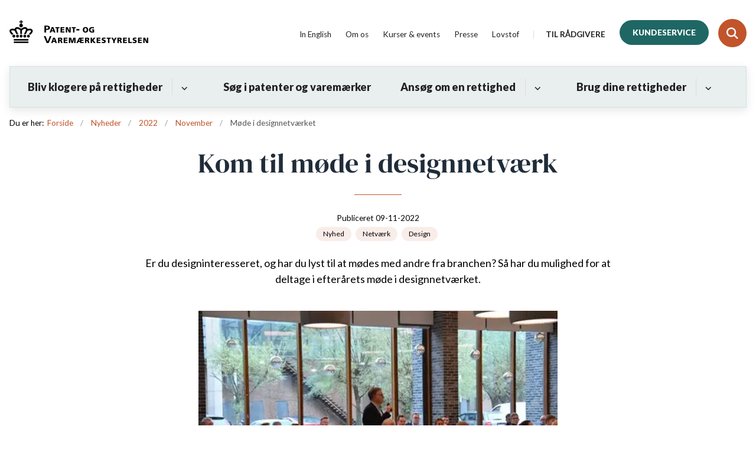

--- FILE ---
content_type: text/html; charset=utf-8
request_url: https://www.dkpto.dk/nyheder/2022/november/moede-i-designnetvaerket
body_size: 6923
content:

<!DOCTYPE html>
<html lang="da">
<head id="Head1"><title>
Kom til møde i designnetværk
</title><meta charset="utf-8" /><meta name="viewport" content="width=device-width, initial-scale=1.0" /><meta http-equiv="X-UA-Compatible" content="IE=edge" /><meta name="documentReference" content="15264">
<meta name="description" content="Er du designinteresseret, og har du lyst til at mødes med andre fra branchen? Så har du mulighed for at deltage i efterårets møde i designnetværket. ">
<meta property="og:title" content="Kom til møde i designnetværk">
<meta property="twitter:title" content="Kom til møde i designnetværk">
<meta property="og:description" content="Er du designinteresseret, og har du lyst til at mødes med andre fra branchen? Så har du mulighed for at deltage i efterårets møde i designnetværket. ">
<meta property="twitter:description" content="Er du designinteresseret, og har du lyst til at mødes med andre fra branchen? Så har du mulighed for at deltage i efterårets møde i designnetværket. ">
<meta property="og:image" content="https://www.dkpto.dk/media/6539/dsc_3871.jpg?crop=0%252c26%252c500%252c281&width=1200&height=630&format=jpg&mode=crop">
<meta property="og:image:width" content="1200">
<meta property="og:image:height" content="630">
<meta property="twitter:image" content="https://www.dkpto.dk/media/6539/dsc_3871.jpg?crop=0%252c26%252c500%252c281&width=1200&height=630&format=jpg&mode=crop">
<meta property="og:url" content="https://www.dkpto.dk/nyheder/2022/november/moede-i-designnetvaerket">
<meta property="twitter:card" content="summary">
<link href="/Assets/GoBasic/Plugins/Release/h01.gobasic.plugins.css?t=160920251216" rel="stylesheet">
<link href="/Themes/PVS-v5/Release/h03.theme.min.css?t=160920251216" rel="stylesheet">
<script type="text/javascript" src="/Assets/GoBasic/Plugins/Release/h01.gobasic.plugins.min.js?t=160920251216"></script>
<!-- Google Tag Manager -->
<script>(function(w,d,s,l,i){w[l]=w[l]||[];w[l].push({'gtm.start':
new Date().getTime(),event:'gtm.js'});var f=d.getElementsByTagName(s)[0],
j=d.createElement(s),dl=l!='dataLayer'?'&l='+l:'';j.async=true;j.src=
'https://www.googletagmanager.com/gtm.js?id='+i+dl;f.parentNode.insertBefore(j,f);
})(window,document,'script','dataLayer','GTM-P3V5BLJ');</script>
<!-- End Google Tag Manager -->

<style>
.form .form-group[data-type*="CheckBoxList"] {
   background: white;
   padding: 0;
}
</style>

<meta name="facebook-domain-verification" content="gqd180nwd8j46sd9bmqtmouuwx283t" /><link rel="shortcut icon" href="/media/6440/fav.png" /><link rel="icon" sizes="32x32" type="image/png" href="/media/6440/fav.png?width=32&amp;height=32" /><link rel="icon" sizes="16x16" type="image/png" href="/media/6440/fav.png?width=16&amp;height=16" /><link rel="icon" sizes="128x128" type="image/png" href="/media/6440/fav.png?width=128&amp;height=128" /><link rel="icon" sizes="196x196" type="image/png" href="/media/6440/fav.png?width=196&amp;height=196" /><link rel="apple-touch-icon" sizes="180x180" href="/media/6440/fav.png?width=180&amp;height=180" /><link rel="apple-touch-icon" sizes="152x152" href="/media/6440/fav.png?width=152&amp;height=152" /><link rel="apple-touch-icon" sizes="167x167" href="/media/6440/fav.png?width=167&amp;height=167" /><link rel="canonical" href="https://www.dkpto.dk/nyheder/2022/november/moede-i-designnetvaerket" />
    <script >
        var application = {};
        application.script = {
            scripts: [],
            register: function (name, config, id) {
                this.scripts.push({
                    name: name,
                    scope: {
                        config: config,
                        element: $('#' + id)
                    }
                });
            }
        }
    </script>
</head>
<body id="body" class="wide-page">
    <form method="post" action="./moede-i-designnetvaerket" id="form1">
<div class="aspNetHidden">
<input type="hidden" name="__VIEWSTATE" id="__VIEWSTATE" value="//+YFCN3KqGC2n1oE77GEKu/pcj4NVVDJHx7LAFGm/FFE/vsMHO4hSbfadCBmhJs8rf04SASAnGgtZN4ViOp+A==" />
</div>

<div class="aspNetHidden">

	<input type="hidden" name="__VIEWSTATEGENERATOR" id="__VIEWSTATEGENERATOR" value="9D456832" />
</div>

        <input type="hidden" value=""
            name="devicePixelRatio" id="devicePixelRatio" />
        <script >
            $(document).ready(function () {
                $("#devicePixelRatio").val(window.devicePixelRatio);
            });
        </script>
        <div id="wrapper" class="wrapper">
	
        

        <header class="header">
            <a id="skip" href="#content-main">Spring hovednavigationen over</a>
            
            <div class="header-container">
                
                <div class="logo">
                    <div>
                        <a aria-label="Gå til forsiden af dkpto.dk" href="/"><img src="/media/6439/pvs-logo-black-header-2.png" alt="Logo" /></a>
                    </div>
                </div>
                
                        <div class="services">
<div class="service-menu">

                    
                        <nav id="services_ctl01_serviceMenu_ctrl" aria-label="Servicemenu" class="service">
<div>
<ul>
<li class="service-link"><a target="_self" href="https://dkpto.org">In English</a></li><li class="service-link collapsed"><a href="/om-os" data-id="6863"><span>Om os</span></a><a tabindex="0" role="button" aria-label="Fold underpunkter ud" class="toggler"></a></li><li class="service-link collapsed"><a href="/kurser-og-events" data-id="16544"><span>Kurser &amp; events</span></a><a tabindex="0" role="button" aria-label="Fold underpunkter ud" class="toggler"></a></li><li class="service-link"><a href="/presse" data-id="6849"><span>Presse</span></a></li><li class="service-link collapsed"><a href="/lovstof" data-id="6865"><span>Lovstof</span></a><a tabindex="0" role="button" aria-label="Fold underpunkter ud" class="toggler"></a></li><li class="service-link collapsed"><a href="/til-raadgivere" data-id="6868" class="null"><span>Til r&#229;dgivere</span></a><a tabindex="0" role="button" aria-label="Fold underpunkter ud" class="toggler"></a></li><li class="service-link"><a target="_self" href="/kundeservice/" class="btn-alternate">Kundeservice</a></li>
</ul>
</div>
</nav>
                        <div data-collapse="true" id="services_ctl01_siteSearchInput_ctrl" class="site-search ui-front collapse collapsed">
<input type="text" placeholder="Indtast søgeord" aria-label="Indtast søgeord" class="search-query" />
<button type="submit" aria-label="Fold søgefelt ud" class="btn btn-default"><span aria-hidden="true">S&#248;g</span></button>
</div>
                        <nav aria-label="Mobil Menu" class="mobile tree-nav">
<div class="nav-toggle">
<a href="#mobile-menu" aria-expanded="false" aria-label="Åben hovednavigationen" class="dropdown-toggle no-smoothscroll"><span aria-hidden="true" class="title">menu</span><span class="button"></span></a>
</div><div id="mobile-menu" class="dropdown">
<ul>
<li class="collapsed"><a href="/bliv-klogere-paa-rettigheder" data-id="6867"><span>Bliv klogere p&#229; rettigheder</span></a><a tabindex="0" role="button" aria-label="Fold underpunkter ud" class="toggler"></a></li><li><a href="/soeg-i-patenter-og-varemaerker" data-id="6852"><span>S&#248;g i patenter og varem&#230;rker</span></a></li><li class="collapsed"><a href="/ansoeg-om-en-rettighed" data-id="6853"><span>Ans&#248;g om en rettighed</span></a><a tabindex="0" role="button" aria-label="Fold underpunkter ud" class="toggler"></a></li><li class="collapsed"><a href="/brug-dine-rettigheder" data-id="12473"><span>Brug dine rettigheder</span></a><a tabindex="0" role="button" aria-label="Fold underpunkter ud" class="toggler"></a></li>
</ul>
</div>
</nav>
                    </div></div>
                
                
    

            </div>
            <nav aria-label="Hovedmenu" class="main">
	<div class="bg">
		<div class="cnt">
			<ul id="main-menu" class="dropdown">
				<li class="dropdown"><a href="/bliv-klogere-paa-rettigheder">Bliv klogere på rettigheder</a><a href="#mainNavigation_ctrl_menuItem01" aria-expanded="false" aria-label="Bliv klogere på rettigheder - flere links" class="dropdown-toggle no-smoothscroll"></a><ul id="mainNavigation_ctrl_menuItem01" hidden>
					<li><a href="/bliv-klogere-paa-rettigheder/bliv-klogere-paa-ip-rettigheder">Bliv klogere p&#229; IP-rettigheder</a></li><li><a href="/bliv-klogere-paa-rettigheder/opfindelser">Opfindelser</a></li><li><a href="/bliv-klogere-paa-rettigheder/design">Design</a></li><li><a href="/bliv-klogere-paa-rettigheder/navn-og-logo">Navn og logo</a></li><li><a href="/bliv-klogere-paa-rettigheder/tag-testen">Tag testen</a></li><li><a href="/bliv-klogere-paa-rettigheder/priser-og-gebyrer">Priser og gebyrer</a></li><li><a href="/bliv-klogere-paa-rettigheder/serviceydelser">Serviceydelser</a></li><li><a href="/bliv-klogere-paa-rettigheder/find-en-privat-ip-raadgiver">Find en privat IP-r&#229;dgiver</a></li><li><a href="/bliv-klogere-paa-rettigheder/brochurer-og-vejledninger">Brochurer&#160;og vejledninger</a></li><li><a href="/bliv-klogere-paa-rettigheder/kom-selv-i-gang">Kom selv i gang</a></li>
				</ul></li><li><a href="/soeg-i-patenter-og-varemaerker">S&#248;g i patenter og varem&#230;rker</a></li><li class="dropdown"><a href="/ansoeg-om-en-rettighed">Ansøg om en rettighed</a><a href="#mainNavigation_ctrl_menuItem02" aria-expanded="false" aria-label="Ansøg om en rettighed - flere links" class="dropdown-toggle no-smoothscroll"></a><ul id="mainNavigation_ctrl_menuItem02" hidden>
					<li><a href="/ansoeg-om-en-rettighed/ansoeg-om-en-rettighed">Ans&#248;g om en rettighed</a></li><li><a href="/ansoeg-om-en-rettighed/patent-og-brugsmodel-trin-for-trin">Patent og brugsmodel - trin for trin</a></li><li><a href="/ansoeg-om-en-rettighed/varemaerke-trin-for-trin">Varem&#230;rke - trin for trin</a></li><li><a href="/ansoeg-om-en-rettighed/designbeskyttelse-trin-for-trin">Designbeskyttelse - trin for trin</a></li>
				</ul></li><li class="dropdown"><a href="/brug-dine-rettigheder">Brug dine rettigheder</a><a href="#mainNavigation_ctrl_menuItem03" aria-expanded="false" aria-label="Brug dine rettigheder - flere links" class="dropdown-toggle no-smoothscroll"></a><ul id="mainNavigation_ctrl_menuItem03" hidden>
					<li><a href="/brug-dine-rettigheder/brug-dine-rettigheder">Brug dine rettigheder</a></li><li><a href="/brug-dine-rettigheder/faa-adgang-til-investorkapital">F&#229; adgang til investorkapital</a></li><li><a href="/brug-dine-rettigheder/tjen-penge-paa-din-rettighed">Tjen penge p&#229; din rettighed</a></li><li><a href="/brug-dine-rettigheder/undgaa-at-blive-kopieret">Undg&#229; at blive kopieret</a></li><li><a href="/brug-dine-rettigheder/ip-markedsportal">IP-Markedsportal</a></li><li><a href="/brug-dine-rettigheder/faa-en-mentor">F&#229; en mentor</a></li>
				</ul></li>
			</ul>
		</div>
	</div>
</nav>
        </header>
        <div role="main">
            
            
    
            <div class="sectionA plh-top">
        <div class="container"><div class="row"><div class="span-3"><div id="gb_ContentPlaceHolderDefault_topGrid_ctl02" class="module code">
	<!-- script begin --><!-- Google Tag Manager (noscript) -->
<noscript><iframe src="https://www.googletagmanager.com/ns.html?id=GTM-P3V5BLJ"
height="0" width="0" style="display:none;visibility:hidden"></iframe></noscript>
<!-- End Google Tag Manager (noscript) --><!-- script end -->
</div></div></div></div></div>
    
<div class="tool-section">
    <div>
        <nav id="ContentPlaceHolderDefault_toolSection_breadcrumb_ctrl" aria-label="Brødkrumme" class="breadcrumb">
<div>
<span class="breadcrumb-label">Du er her:</span>
<ul itemscope="" itemtype="https://schema.org/BreadcrumbList">
<li itemscope="" itemtype="https://schema.org/ListItem" itemprop="itemListElement"><a itemscope="" itemid="https://www.dkpto.dk/" itemtype="https://schema.org/Thing" itemprop="item" href="https://www.dkpto.dk/"><span itemprop="name">Forside</span></a><meta itemprop="position" content="2" /></li>
<li itemscope="" itemtype="https://schema.org/ListItem" itemprop="itemListElement"><a itemscope="" itemid="https://www.dkpto.dk/nyheder" itemtype="https://schema.org/Thing" itemprop="item" href="https://www.dkpto.dk/nyheder"><span itemprop="name">Nyheder</span></a><meta itemprop="position" content="3" /></li>
<li itemscope="" itemtype="https://schema.org/ListItem" itemprop="itemListElement"><a itemscope="" itemid="https://www.dkpto.dk/nyheder/2022" itemtype="https://schema.org/Thing" itemprop="item" href="https://www.dkpto.dk/nyheder/2022"><span itemprop="name">2022</span></a><meta itemprop="position" content="4" /></li>
<li itemscope="" itemtype="https://schema.org/ListItem" itemprop="itemListElement"><a itemscope="" itemid="https://www.dkpto.dk/nyheder/2022/november" itemtype="https://schema.org/Thing" itemprop="item" href="https://www.dkpto.dk/nyheder/2022/november"><span itemprop="name">November</span></a><meta itemprop="position" content="5" /></li>
<li itemscope="" itemtype="https://schema.org/ListItem" itemprop="itemListElement" class="active"><span itemprop="name">M&#248;de i designnetv&#230;rket</span><meta itemprop="position" content="6" /></li>
</ul>
</div>
</nav>
        
    </div>
</div>


    
    <div name="content" id="content-main"></div>
    <div class="container">
<div class="news-page">
<h1 class="heading">
Kom til m&#248;de i designnetv&#230;rk
</h1><span class="date">Publiceret 09-11-2022</span><div class="labels">
<a aria-label="Se alle nyheder fra kategorien: Nyhed" href="/nyheder?categorizations=7216" class="label label-default"><span>Nyhed</span></a>
<a aria-label="Se alle nyheder fra kategorien: Netværk" href="/nyheder?categorizations=15059" class="label label-default"><span>Netv&#230;rk</span></a>
<a aria-label="Se alle nyheder fra kategorien: Design" href="/nyheder?categorizations=13686" class="label label-default"><span>Design</span></a>

</div><p class="lead">Er du designinteresseret, og har du lyst til at m&#248;des med andre fra branchen? S&#229; har du mulighed for at deltage i efter&#229;rets m&#248;de i designnetv&#230;rket.<br /></p><div class="media">
<picture>
<source media="(max-width: 480px)" srcset="/media/6539/dsc_3871.jpg?crop=0%2c26%2c500%2c281&width=480"><source media="(max-width: 678px)" srcset="/media/6539/dsc_3871.jpg?crop=0%2c26%2c500%2c281&width=500"><source media="(max-width: 768px)" srcset="/media/6539/dsc_3871.jpg?crop=0%2c26%2c500%2c281&width=500"><img loading="lazy" src="/media/6539/dsc_3871.jpg?crop=0%2c26%2c500%2c281" data-decorative="true" alt="" />
</picture>
</div><div class="text">
<div class="rich-text">
<p class="left-align">P&aring; m&oslash;det kan du blandt andet h&oslash;re om de udfordringer, der er ved h&aring;ndh&aelig;velse af b&aring;de registrerede og uregistrerede design. Du vil ogs&aring; f&aring; eksempler p&aring; domme og faktiske sager, der illustrerer disse udfordringer. Endelig har du mulighed for, at deltage i debatten om forslag til forbedret regulering af designretten.</p>
<p class="left-align">Du skal v&aelig;re medlem af designnetv&aelig;rket for at kunne deltage i m&oslash;det.</p>
<p class="center-align">&nbsp;</p>
</div>
</div>
</div>
</div>
    
            <div class="sectionC plh-bottom">
        <div class="container"><div class="row"><div class="space-left-2 span-8 space-right-2"><div id="gb_ContentPlaceHolderDefault_bottomGrid_ctl02" class="module inner-grid bg-color-b">
	<div class="container"><div class="row"><div class="span-8"><div id="gb_ContentPlaceHolderDefault_bottomGrid_ctl03_ctl01" class="module multi-box align-center card">
	<div class="text">
<h2 class="heading">
Program
</h2>
</div>
</div></div></div></div><div class="container"><div class="row"><div class="span-8"><div id="gb_ContentPlaceHolderDefault_bottomGrid_ctl03_ctl02" class="module multi-box card">
	<div class="text">
<div class="rich-text">
<table width="1465" height="336">
<tbody>
<tr style="height: 49px;">
<td style="height: 49px;"><strong>15.00 &ndash; 15:30</strong></td>
<td style="height: 49px;"><strong>Ankomst og kaffe</strong></td>
</tr>
<tr style="height: 49px;">
<td style="height: 49px;"><strong>15:30 &ndash; 15:45</strong></td>
<td style="height: 49px;">
<p><strong>Velkomst ved Bech-Bruun og Patent- og Varem&aelig;rkestyrelsen<br /></strong>Claus Barrett, Bech-Bruun og Nanna Strellner, Patent- og Varem&aelig;rkestyrelsen</p>
</td>
</tr>
<tr style="height: 49px;">
<td style="height: 49px;"><strong>15:45 &ndash; 16:45&nbsp;&nbsp;</strong></td>
<td style="height: 49px;"><strong>Udfordringer ved at h&aring;ndh&aelig;ve registrerede og uregistrerede design overfor kr&aelig;nkere&nbsp;<br /></strong>Claus Barrett, Bech-Bruun</td>
</tr>
<tr style="height: 49px;">
<td style="height: 49px;"><strong>16:45 &ndash; 17:00</strong></td>
<td style="height: 49px;"><strong>Kaffepause</strong></td>
</tr>
<tr style="height: 49px;">
<td style="height: 49px;"><strong>17:00 &ndash; 17:30&nbsp;</strong></td>
<td style="height: 49px;"><strong>Nyt fra Patent- og Varem&aelig;rkestyrelsen og n&aelig;ste m&oslash;de</strong>&nbsp;</td>
</tr>
<tr style="height: 76px;">
<td style="height: 76px;"><strong>17:30 &ndash; 18:45</strong></td>
<td style="height: 76px;"><strong>Let anretning og netv&aelig;rk</strong></td>
</tr>
</tbody>
</table>
<p>&nbsp;</p>
</div>
</div>
</div></div></div></div>
</div></div></div></div><div class="container"><div class="row"><div class="space-left-2 span-8 space-right-2"><div id="gb_ContentPlaceHolderDefault_bottomGrid_ctl04" class="module multi-box bg-color-gray card">
	<div class="text">
<h2 class="heading">
Praktisk information
</h2><div class="rich-text">
<p><strong>Dato: </strong>24. november 2022<br /><strong>Sted:&nbsp;</strong>Bech-Bruun,&nbsp;Langelinie All&eacute; 35, 2100 K&oslash;benhavn<br /><strong>Tid:&nbsp;</strong>15:00 - 18:45<br /><br /><strong>Tilmeldingsfrist:</strong>&nbsp;17. november 2022</p>
<p>&nbsp;</p>
</div>
</div>
</div></div></div></div><div id="gb_ContentPlaceHolderDefault_bottomGrid_ctl05" class="module inner-grid">
	<div class="container"><div class="row"><div class="span-7"><div id="gb_ContentPlaceHolderDefault_bottomGrid_ctl06_ctl01" class="module multi-box highlighted align-center card">
	<div class="text">
<h2 class="heading">
Kontakt
</h2><div class="rich-text">
<p>Har du sp&oslash;rgsm&aring;l om netv&aelig;rksm&oslash;det?<br />Skriv til <a type="mailto" href="mailto:nsh@dkpto.dk?subject=Sp&oslash;rgsm&aring;l om designnetv&aelig;rk" data-externalcookie="false" data-cookiewarning="V&aelig;r opm&aelig;rksom p&aring; at dette er et eksternt link. Hvis du g&aring;r videre, kan siden s&aelig;tte en eller flere cookies." title="Link til e-mail til Nanna Strellner">Nanna Strellner</a> eller ring p&aring; + 45 4350 8071</p>
</div>
</div>
</div></div><div class="span-5"><div id="gb_ContentPlaceHolderDefault_bottomGrid_ctl06_ctl02" class="module multi-box bg-color-b card">
	<div class="text">
<h2 class="heading">
Bliv en del af designnetv&#230;rket
</h2><div class="rich-text">
<p>Hvis du ikke allerede er medlem af designnetv&aelig;rket, kan du tilmelde dig her. Du er ogs&aring; velkommen til at byde ind med forslag til emner, eller du kan tilbyde, at l&aelig;gge lokaler til et netv&aelig;rksm&oslash;de.</p>
<p class="center-align"><a type="mailto" href="mailto:tbr@dkpto.dk?subject=Tilmelding til designnetv&aelig;rk" data-externalcookie="false" data-cookiewarning="V&aelig;r opm&aelig;rksom p&aring; at dette er et eksternt link. Hvis du g&aring;r videre, kan siden s&aelig;tte en eller flere cookies." title="Link til email med tilmelding til designnetv&aelig;rk" class="btn">Tilmeld dig designnetv&aelig;rk</a></p>
</div>
</div>
</div></div></div></div>
</div></div>
    

            
        </div>
        </div>
        <footer aria-label="Bund">
            
            <div class="container"><div class="row"><div class="span-3"><div id="gb_footerGrid_ctl01" class="module code">
	<!-- script begin --><script type="text/javascript">

(function(window, document, dataLayerName, id) {

window[dataLayerName]=window[dataLayerName]||[],window[dataLayerName].push({start:(new Date).getTime(),event:"stg.start"});var scripts=document.getElementsByTagName('script')[0],tags=document.createElement('script');

function stgCreateCookie(a,b,c){var d="";if(c){var e=new Date;e.setTime(e.getTime()+24*c*60*60*1e3),d="; expires="+e.toUTCString();f="; SameSite=Strict"}document.cookie=a+"="+b+d+f+"; path=/"}

var isStgDebug=(window.location.href.match("stg_debug")||document.cookie.match("stg_debug"))&&!window.location.href.match("stg_disable_debug");stgCreateCookie("stg_debug",isStgDebug?1:"",isStgDebug?14:-1);

var qP=[];dataLayerName!=="dataLayer"&&qP.push("data_layer_name="+dataLayerName),isStgDebug&&qP.push("stg_debug");var qPString=qP.length>0?("?"+qP.join("&")):"";

tags.async=!0,tags.src="https://pvs.containers.piwik.pro/"+id+".js"+qPString,scripts.parentNode.insertBefore(tags,scripts);

!function(a,n,i){a[n]=a[n]||{};for(var c=0;c<i.length;c++)!function(i){a[n][i]=a[n][i]||{},a[n][i].api=a[n][i].api||function(){var a=[].slice.call(arguments,0);"string"==typeof a[0]&&window[dataLayerName].push({event:n+"."+i+":"+a[0],parameters:[].slice.call(arguments,1)})}}(i[c])}(window,"ppms",["tm","cm"]);

})(window, document, 'dataLayer', '0a85c368-a515-4729-85bd-79e7b38c840f');

</script><!-- script end -->
</div></div></div></div><div id="gb_footerGrid_ctl02" class="module inner-grid">
	<div id="gb_footerGrid_ctl03_ctl01" class="module spacer hide-in-mobile" style="height:40px">
	
</div><div class="container"><div class="row"><div class="span-3"><div id="gb_footerGrid_ctl03_ctl02" class="module multi-box card">
	<div class="text">
<h2 class="heading">
Kundeservice
</h2><div class="rich-text">
<p>Telefon 43 50 83 01<br>Mandag - torsdag 9:00 - 16:00<br>Fredag 9:00 - 15:00<br>CVR nr: 17039415<br><a target="popupFrame" title="Link til blanket: Skriv til kundeservice" data-externalcookie="false" href="/kundeservice/kontakt-kundeservice" data-type="internal" data-id="6878">Skriv til kundeservice</a></p>
</div>
</div>
</div></div><div class="span-3"><div id="gb_footerGrid_ctl03_ctl03" class="module link-list card">
	<div class="text">
<h2 class="heading">
Information
</h2><ul class="items">
<li class="item"><a target="_self" title="Internt link til Nyheder" href="/nyheder" class="null">Nyheder</a></li><li class="item"><a target="_self" title="Internt link til lukkedage" href="/lukkedage">Lukkedage</a></li><li class="item"><a target="_self" title="Link til side med analyser" href="/analyser">Analyser</a></li><li class="item"><a target="_self" title="Link til siden Styrk din idé" href="/bliv-klogere-paa-rettigheder/styrk-din-ide">Til studerende</a></li><li class="item"><a data-cookiewarning="Vær opmærksom på at dette er et eksternt link. Hvis du går videre, kan siden sætte en eller flere cookies." target="_blank" title="Link til side med oversigt over Patent- og Varemærkestyrelsens energiforbrug og energimærke" data-cookiewarning="Vær opmærksom på at dette er et eksternt link. Hvis du går videre, kan siden sætte en eller flere cookies." href="https://sparenergi.dk/offentlig/vaerktoejer/offentligt-energiforbrug/patent-og-varemaerkestyrelsen?year=2021">Patent- og Varem&#230;rkestyrelsens energiforbrug og energim&#230;rke</a></li>
</ul>
</div>
</div></div><div class="span-3"><div id="gb_footerGrid_ctl03_ctl04" class="module link-list card">
	<div class="text">
<h2 class="heading">
Praktisk
</h2><ul class="items">
<li class="item"><a target="_self" title="Internt link til Betalingsoplysninger" href="/om-os/betalingsoplysninger" class="null">Betalingsoplysninger</a></li><li class="item"><a target="_self" title="Internt link til Forretingsbetingelser" href="/om-os/forretningsbetingelser" class="null">Forretningsbetingelser</a></li><li class="item"><a target="_self" title="Internt link til Privatlivspolitik" href="/om-os/privatlivspolitik" class="null">Privatlivspolitik</a></li><li class="item"><a target="_blank" title="Link til cookiepolitik" href="/om-os/privatlivspolitik/cookie-politik">Cookie-politik</a></li><li class="item"><a target="_self" title="Internt link til IT-systemer" href="/om-os/praktisk/it-systemer-aktuel-status" class="null">IT-systemer: Aktuel status</a></li><li class="item"><a target="_blank" title="Link til tilgængelighedserklæring" href="http://was.digst.dk/dkpto-dk">Tilg&#230;ngelighedserkl&#230;ring</a></li>
</ul>
</div>
</div></div><div class="span-3"><div id="gb_footerGrid_ctl03_ctl05" class="module link-list card">
	<div class="text">
<h2 class="heading">
Services
</h2><ul class="items">
<li class="item"><a target="_self" title="Internt link til IP Client login" href="/selvbetjening/ip-client-" class="null">IP Client</a></li><li class="item"><a target="_self" title="Internt link til Nyhedsbreve" href="/nyheder" class="null">Nyhedsbreve</a></li><li class="item"><a target="_self" title="Link til side om Patent- og Varemærkstyrelsens whistleblowerordning" href="/whistleblowerordning">Whistleblowerordning</a></li>
</ul>
</div>
</div></div></div></div><div class="container"><div class="row"><div class="span-12"><div id="gb_footerGrid_ctl03_ctl06" class="module spacer hide-in-mobile" style="height:15px">
	
</div></div></div></div><div class="container"><div class="row"><div class="span-3"><div id="gb_footerGrid_ctl03_ctl07" class="module multi-box card">
	<div class="text">
<h2 class="heading">
Taastrup
</h2><div class="rich-text">
<p>Helgesh&oslash;j Alle 81<br>2630 Taastrup<br>(Postadresse)</p>
</div>
</div>
</div></div><div class="span-3"><div id="gb_footerGrid_ctl03_ctl08" class="module multi-box card">
	<div class="text">
<h2 class="heading">
Ikast
</h2><div class="rich-text">
<p>Finsensvej 1F<br>7430 Ikast</p>
</div>
</div>
</div></div><div class="span-3"><div id="gb_footerGrid_ctl03_ctl09" class="module multi-box card">
	<div class="text">
<h2 class="heading">
Kontakt
</h2><div class="rich-text">
<p>Telefon: 4350 8000<br />Fax: 4350 8001<br /><a href="/om-os/praktisk/send-og-modtag-sikker-e-mail" data-type="internal" data-id="7109">Send og modtag sikker e-mail</a></p>
<p>&nbsp;</p>
</div>
</div>
</div></div><div class="span-3"><div id="gb_footerGrid_ctl03_ctl10" class="module link-list horizontal-list card">
	<div class="text">
<ul class="items">
<li class="item"><a data-cookiewarning="Hvis du går videre, vil LinkedIn sætte én eller flere cookies på din computer" target="_blank" title="Link til PVS&#39; LinkedIn side" data-cookiewarning="Hvis du går videre, vil LinkedIn sætte én eller flere cookies på din computer" href="https://www.linkedin.com/company/danish-patent-and-trademark-office/" class="linkedin"></a></li><li class="item"><a data-cookiewarning="Hvis du går videre, vil Facebook sætte én eller flere cookies på din computer" target="_blank" title="Eksternt link til PVS&#39; Facebookside" data-cookiewarning="Hvis du går videre, vil Facebook sætte én eller flere cookies på din computer" href="https://www.facebook.com/DKPTO/" class="facebook"></a></li><li class="item"><a data-cookiewarning="Hvis du går videre, vil Instagram sætte én eller flere cookies på din computer" target="_blank" title="Link til PVS&#39; Instagram profil" data-cookiewarning="Hvis du går videre, vil Instagram sætte én eller flere cookies på din computer" href="https://www.instagram.com/patent_og_varemaerkestyrelsen/" class="instagram"></a></li>
</ul>
</div>
</div></div></div></div><div id="gb_footerGrid_ctl03_ctl11" class="module spacer hide-in-mobile" style="height:40px">
	
</div>
</div>
            
        </footer>
        
        <script type="text/javascript" src="/Assets/GoBasic/Plugins/Release/b01.gobasic.plugins.min.js?t=160920251216"></script>
<script type="text/javascript" src="/Assets/Custom/Plugins/Release/b01.custom.plugins.min.js?t=160920251216"></script>
<script type="text/javascript" src="/Assets/GoBasic/Applications/Release/b02.gobasic.applications.min.js?t=160920251216"></script>
<script type="text/javascript" src="/Assets/Custom/Applications/Release/b02.custom.applications.min.js?t=160920251216"></script>
<script type="text/javascript" src="/Themes/PVS-v5/Release/b03.theme.min.js?t=160920251216"></script>
<script type="text/javascript">
    if (application.initialization) application.initialization.init();
    if (application.navigation) application.navigation.init();
    if (application.search) application.search.init({"collapsedButtonHelpText": "Fold søgefelt ud", "notCollapsedButtonHelpText": "Fold søgefelt ind", "notCollapsedTextEnteredButtonHelpText": "Søg", "url": "/find"});
    if (application.breadcrumb) application.breadcrumb.init({});
    if (application.finalization) application.finalization.init();
</script>

        <script >
            for (var s = 0; s < application.script.scripts.length; s++) {
                var script = application.script.scripts[s];
                var app = application[script.name];
                if (app)
                    app.init(script.scope);
            }
        </script>
    </form>

    
</body>
</html>


--- FILE ---
content_type: application/javascript
request_url: https://www.dkpto.dk/Themes/PVS-v5/Release/b03.theme.min.js?t=160920251216
body_size: 34
content:
if($(document).ready(function(){$(".contact.highlighted").each(function(){var e=$(this).find("img").height();0<$(e).length&&$(this).find("address").css({"margin-top":-.5*e,"padding-top":.5*e+20})})}),$(document).ready(function(){$(".link-list.drop-down option").each(function(){$(this).attr("data-href")==window.location.pathname&&$(this).attr("selected","selected")})}),document.querySelectorAll(".nav-tabs")){let e=document.querySelectorAll(".nav-tabs");e.forEach(a=>{a.querySelectorAll("li").forEach(t=>{t.onclick=()=>{a.querySelectorAll("li").forEach(e=>{e.classList.remove("active")});var e=t.querySelector("a").getAttribute("href");t.classList.add("active"),a.nextElementSibling.querySelectorAll(".tab-pane").forEach(e=>{e.classList.remove("active")}),document.querySelector(e).classList.add("active")}})})}

--- FILE ---
content_type: application/javascript
request_url: https://www.dkpto.dk/Assets/Custom/Applications/Release/b02.custom.applications.min.js?t=160920251216
body_size: 5961
content:
var application=window.application||{};application.customerTest={init:function(n){function o(n,t,i){var e;$(".customerTestResultsCircle").html("").removeClass("active").addClass("inactive");var a=parseFloat(n)/3,v=parseFloat(t)/3,y=parseFloat(i)/3,s=a+v+y,r=parseFloat(Math.round(a/s*100)),u=parseFloat(Math.round(v/s*100)),f=parseFloat(Math.round(y/s*100)),h=Math.max(r,u,f),p=1-(h-r)/100,w=1-(h-u)/100,b=1-(h-f)/100,k=new circleDonutChart("patent"),d=new circleDonutChart("trademark"),g=new circleDonutChart("design");if($("#customerTestResults").show(),r>0){e=$("#patent");e.toggleClass("inactive","active");k.draw({animationSpeed:.5,scaling:p,size:200,end:r,start:0,maxValue:100,outerCircleColor:"#ffffff",innerCircleColor:"#fb8631",titlePosition:"outer-bottom",titleColor:"#ffffff"});e.append('<span class="customerTestResultsCircleHeadline">Patent/brugsmodel<\/span>');var c=e.find(".circleDonutChart").height(),o=e.find("circle"),l=c-o.ySVG()-parseFloat(Math.round(o.heightSVG()/2));e.append('<span style="position:absolute;margin-left: auto;margin-right: auto;left: 0;right: 0;bottom:'+(l-15)+'px;"><img src="/images/icons/pvs/invention_white_noring.png" style="width:'+p*75+'px"><\/span>')}if(u>0){e=$("#trademark");e.toggleClass("inactive","active");d.draw({scaling:w,size:200,end:u,start:0,maxValue:100,outerCircleColor:"#ffffff",innerCircleColor:"#fb8631",titlePosition:"outer-bottom",titleColor:"#ffffff"});e.append('<span class="customerTestResultsCircleHeadline">Varemærke<\/span>');var c=e.find(".circleDonutChart").height(),o=e.find("circle"),l=c-o.ySVG()-parseFloat(Math.round(o.heightSVG()/2));e.append('<span style="position:absolute;margin-left: auto;margin-right: auto;left: 0;right: 0;bottom:'+(l-15)+'px;"><img src="/images/icons/pvs/trademark_white_noring.png" style="width:'+w*75+'px"><\/span>')}if(f>0){e=$("#design");e.toggleClass("inactive","active");g.draw({scaling:b,size:200,end:f,start:0,maxValue:100,outerCircleColor:"#ffffff",innerCircleColor:"#fb8631",titlePosition:"outer-bottom",titleColor:"#ffffff"});e.append('<span class="customerTestResultsCircleHeadline">Design<\/span>');var c=e.find(".circleDonutChart").height(),o=e.find("circle"),l=c-o.ySVG()-parseFloat(Math.round(o.heightSVG()/2));e.append('<span style="position:absolute;margin-left: auto;margin-right: auto;left: 0;right: 0;bottom:'+(l-15)+'px;"><img src="/images/icons/pvs/design_white_noring.png" style="width:'+b*75+'px"><\/span>')}$(".customerTestSeeResults span").hide();$(".customerTestSeeResults").removeClass("active").addClass("inactive");$(window).delay(200).scrollTo("#customerTestResults",1e3,{offset:-60,axis:"y"});$(".customerTestResultsText").hide();r==100&&$(".customerTestResultsTextOnlyPatent").show();u==100&&$(".customerTestResultsTextOnlyTrademark").show();f==100&&$(".customerTestResultsTextOnlyDesign").show();r>=33&&u>=33&&f>=33&&$(".customerTestResultsTextEqual").show();f>=38&&u==f&&$(".customerTestResultsTextSplitTD").show();u>=38&&u==r&&$(".customerTestResultsTextSplitTP").show();r>=38&&r==f&&$(".customerTestResultsTextSplitPD").show();(r==75&&u==25||r==67&&u==33||r==60&&u==40)&&$(".customerTestResultsTextMostlyPatentThenTrademark").show();(r==75&&f==25||r==67&&f==33||r==60&&f==40)&&$(".customerTestResultsTextMostlyPatentThenDesign").show();(u==75&&r==25||u==67&&r==33||u==60&&r==40)&&$(".customerTestResultsTextMostlyTrademarkThenPatent").show();(u==75&&f==25||u==67&&f==33||u==60&&f==40)&&$(".customerTestResultsTextMostlyTrademarkThenDesign").show();(f==75&&u==25||f==67&&u==33||f==60&&u==40)&&$(".customerTestResultsTextMostlyDesignThenTrademark").show();(f==75&&r==25||f==67&&r==33||f==60&&r==40)&&$(".customerTestResultsTextMostlyDesignThenPatent").show();r==50&&(u==33||f==33)&&$(".customerTestResultsTextMostlyPatentThenOthers").show();u==50&&(r==33||f==33)&&$(".customerTestResultsTextMostlyTrademarkThenOthers").show();f==50&&(u==33||r==33)&&$(".customerTestResultsTextMostlyDesignThenOthers").show();r>=40&&r<100&&u==f&&$(".customerTestResultsTextMostlyPatentThenEqual").show();u>=40&&u<100&&f==r&&$(".customerTestResultsTextMostlyTrademarkThenEqual").show();f>=40&&f<100&&u==r&&$(".customerTestResultsTextMostlyDesignThenEqual").show();$(".customerTestResultsText:visible").length||$(".customerTestResultsTextNoIndication").show()}function s(n,i,r){u="";t("Quiz Input 1",!0);$("#customerTestQuestion1 li").each(function(){t($(this).find(".questionText").attr("data-original")+" : "+(parseInt($(this).find(".questionAnswerYes.selected").length)==1?"Ja":"Nej")+", ")});t("Quiz Input 2",!0);$("#customerTestQuestion2 li").each(function(){t($(this).find(".questionText").attr("data-original")+" : "+(parseInt($(this).find(".questionAnswerYes.selected").length)==1?"Ja":"Nej")+", ")});t("Quiz Input 3",!0);$("#customerTestQuestion3 li").each(function(){t($(this).find(".questionText").attr("data-original")+" : "+(parseInt($(this).find(".questionAnswerYes.selected").length)==1?"Ja":"Nej")+", ")});t("Quiz Score",!0);t("Opfindelse: "+n);t("logo: "+i);t("design: "+r);t("Quiz Result Text",!0);var f=$(".customerTestResults ").find("h4:visible").attr("data-original");return t(f),!0}function t(n,t){u+=(t?"<strong>":"")+n+(t?"<\/strong>":"")+"<\/br>"}function h(){var t=!1,n={};$(".customerTestStartButton").click(function(){$("#customerTestQuestion1").hasClass("inactive")&&($("#customerTestQuestion1").removeClass("inactive").addClass("active"),$(".customerTestIndicator1").show(),$(window).delay(200).scrollTo("#customerTestQuestion1",1e3,{offset:-60,axis:"y"}))});$(".questionButtons>div").click(function(){var i;$(this).parent().find(".selected").length!=0?($(this).parent().find(".selected").each(function(){$(this).removeClass("selected")}),$(this).addClass("selected")):$(this).addClass("selected");var r=$(this).closest(".customerTestQuestion").find(".selected").length,u=parseInt($(this).closest(".customerTestQuestion").find(".questionAnswerYes.selected").length),f=$(this).closest(".customerTestQuestion").data("questiongroup");n[f]=u;i=$(this).closest(".customerTestQuestion").attr("id");currentId=parseInt(i.replace("customerTestQuestion",""));$("#"+i).parent().parent().alterClass("score-*").addClass("score-"+u+"-"+r);(r==parseInt($(this).closest(".customerTestQuestion").data("howmany"))||t)&&($(this).closest(".customerTestQuestion").hasClass("lastQuestion")||t?($(".customerTestSeeResults").removeClass("inactive").addClass("active"),$(".customerTestSeeResults span").fadeIn(),$(".customerTestSeeResults").click(function(){t=!0;o(n.Patent,n.Trademark,n.Design);s(n.Patent,n.Trademark,n.Design)})):($("#customerTestQuestion"+(currentId+1)).removeClass("inactive").addClass("active"),$("#customerTestQuestion"+(currentId+1)+" ul").show(),$(".customerTestIndicator"+(currentId+1)).show(),t||$(window).delay(500).scrollTo("#customerTestQuestion"+(currentId+1),1e3,{offset:-60,axis:"y"})))})}function c(){var s;if(!f){var n=r.find(i.results.modalName).val(),e=r.find(i.results.modalPhone).val(),o=r.find(i.results.modalEmail).val();if(!n||!e||!o){r.find(i.results.errorText).show();return}t("Skriv dit navn",!0);t(n);t("Skriv dit telefonnummer",!0);t(e);t("Skriv din email",!0);t(o);s=$("#mailConfirmationCheckbox ").prop("checked");t(r.find(i.results.newsletterLabel).attr("data-original")+(s?": Ja":": Nej"),!0);callMethodAsync("CustomLogic.WebServices.CustomerTestService, CustomLogic","SendResultsMail",function(){},u,n,e,o);r.find(i.tabs.emailModal).hide(500);u="";f=!0}}var r=n.element,u,i,e,f;$(function(){h()});$.fn.heightSVG=function(){return $(this).get(0)?$(this).get(0).getBBox().height:null};$.fn.ySVG=function(){return $(this).get(0)?$(this).get(0).getBBox().y:null},function(n){n.fn.alterClass=function(t,i){var r=this,u;return t.indexOf("*")===-1?(r.removeClass(t),i?r.addClass(i):r):(u=new RegExp("\\s"+t.replace(/\*/g,"[A-Za-z0-9-_]+").split(" ").join("\\s|\\s")+"\\s","g"),r.each(function(t,i){for(var r=" "+i.className+" ";u.test(r);)r=r.replace(u," ");i.className=n.trim(r)}),i?r.addClass(i):r)}}(jQuery);i={buttons:{emailModal:"#customer-popup-button",sendEmail:".button-send-email"},tabs:{emailModal:".email-modal",emailModalId:"email-modal"},results:{modalName:"#modal-name",modalPhone:"#modal-phone",modalEmail:"#modal-email",errorText:"#error-text",newsletterLabel:".mail-modal-label"}};r.find(i.buttons.emailModal).click(function(){event.stopPropagation();r.find(i.tabs.emailModal).show(500)});e=document.getElementById(i.tabs.emailModalId);e.onclick=function(n){n.stopPropagation()};window.onclick=function(){r.find(i.tabs.emailModal).hide(500)};r.find(i.buttons.sendEmail).click(function(){c()});f=!1}};application=window.application||{};application.pvsList={init:function(n){var t=n.element;$(function(){var n=$(t).find("a.pvs-dropdown-item");n&&n.each(function(){$(this).on("click",function(n){var r=$(t).find("#pvsList").first(),u,i;r&&r.removeClass("dropped");n.target&&(u=n.target.innerText,i=$(t).find("div.lists").first(),i&&i.children().each(function(){var n=$(this).attr("id");n===u?$(this).show():$(this).hide()}));$("body").removeClass("nav-open")})})})}};application=window.application||{};application.rightsSearch={init:function(n){function e(){var n=window.navigator.userAgent,i=n.indexOf("MSIE "),u,r,t;return i>0?parseInt(n.substring(i+5,n.indexOf(".",i)),10):(u=n.indexOf("Trident/"),u>0)?(r=n.indexOf("rv:"),parseInt(n.substring(r+3,n.indexOf(".",r)),10)):(t=n.indexOf("Edge/"),t>0)?parseInt(n.substring(t+5,n.indexOf(".",t)),10):!1}function r(n){if(n.length>1)f.update(n);else{let n=document.createElement("div");n.classList.add("tooltip");n.innerText="Du skal som minimum foretage en søgning på 2 karakterer";document.querySelector("#pvsonlineSearch").appendChild(n)}}function o(n){this.title=ko.observable(n.titel);this.id=ko.observable(n.ansoegningsnummer);this.company1=ko.observable(n.ansoegere);this.company2=ko.observable(n.opfindere);this.url="https://onlineweb.dkpto.dk/pvsonline/Patent?action=102&sagID="+n.ansoegningsnummer}function s(n){this.title=ko.observable(n.maerketeksttype.replace("<Ordmærke>","").replace("<Figurmærke>",""));this.mtype=n.maerketeksttype.indexOf("<Figurmærke>")==-1?"Ordmærke":"Figurmærke";this.id=ko.observable(n.ansoegningsnummer);this.company1=ko.observable(n.ansoegere);this.url="https://onlineweb.dkpto.dk/pvsonline/Varemaerke?action=107&sagID="+n.ansoegningsnummer}function h(n){this.title=ko.observable(n.produkt);this.id=ko.observable(n.ansoegningsnummer);this.company1=ko.observable(n.frembringere);this.company2=ko.observable(n.indehavere);this.url="https://onlineweb.dkpto.dk/pvsonline/Design?action=112&sagID="+n.ansoegningsnummer}function t(){var n=this,c,u="https://websearch.dkpto.dk/",e="",f=7,r,i;n.pageSize=ko.observable(6);r=0;i=0;n.prevPage=function(t){t(t()-1);n.resetHighlight();n.returnToTop()};n.nextPage=function(t){t(t()+1);n.resetHighlight();n.returnToTop()};n.changePage=function(){};n.changePageTo=function(t,i){i(t-1);n.resetHighlight();n.returnToTop()};n.SearchResultsDataPatent=ko.observableArray([]);n.SearchResultsDataTrademark=ko.observableArray([]);n.SearchResultsDataDesign=ko.observableArray([]);n.maxPatentPages=ko.dependentObservable(function(){return Math.ceil(n.SearchResultsDataPatent().length/n.pageSize())-1},t);n.maxTrademarkPages=ko.dependentObservable(function(){return Math.ceil(n.SearchResultsDataTrademark().length/n.pageSize())-1},t);n.maxDesignPages=ko.dependentObservable(function(){return Math.ceil(n.SearchResultsDataDesign().length/n.pageSize())-1},t);n.patentIndex=ko.observable(0);n.trademarkIndex=ko.observable(0);n.designIndex=ko.observable(0);n.totalHitsFound=ko.computed(function(){return n.SearchResultsDataPatent().length+n.SearchResultsDataTrademark().length+n.SearchResultsDataDesign().length},t);n.pagesPatent=ko.computed(function(){var t=n.pageSize(),i=n.patentIndex()*t;return n.SearchResultsDataPatent.slice(i,i+t)},t);n.pagesTrademark=ko.computed(function(){var t=n.pageSize(),i=n.trademarkIndex()*t;return n.SearchResultsDataTrademark.slice(i,i+t)},t);n.pagesDesign=ko.computed(function(){var t=n.pageSize(),i=n.designIndex()*t;return n.SearchResultsDataDesign.slice(i,i+t)},t);n.genPages=function(t,i){var l=n.pageSize(),u=0,s=0,h=i-Math.floor(f/2),c=t-f+1,e,r,o;for(u=Math.max(1,Math.min(h,c)),s=Math.min(t,u+f-1),e=[],r=u;r<=s;r++)o=!1,r==i+1&&(o=!0),e.push({page:r,current:o});return e};n.clickablePagesPatent=ko.computed(function(){var t=n.maxPatentPages()+1,i=n.patentIndex();return n.genPages(t,i)},t);n.clickablePagesTrademark=ko.computed(function(){var t=n.maxTrademarkPages()+1,i=n.trademarkIndex();return n.genPages(t,i)},t);n.clickablePagesDesign=ko.computed(function(){var t=n.maxDesignPages()+1,i=n.designIndex();return n.genPages(t,i)},t);n.returnToTop=function(){$(document).scrollTop($(".searchResultsMain").offset().top-10)};n.resetHighlight=function(){$(".searchResultsMain .highlightHere").unhighlight();$(".searchResultsMain .highlightHere").highlight(e)};n.changeCount=function(t){r++;i=i+parseInt(t);$(".searchResultsCounterTextPostResult span").html(i);$(".searchResultsCounterTextPostResult").show();r==3&&($(".pvsonlineSearchField").prop("disabled",!1),$(".searchResultsCounterTextPreResult span").first().delay(1e3).hide(0),$(".searchResultsCounterTextPreResult span").last().delay(1e3).show(0),$(".searchResultsLoader").addClass("animated fadeOutDown"),$(".searchResultsMain").show(),n.resetHighlight())};n.update=function(t){n.patentIndex(0);n.trademarkIndex(0);n.designIndex(0);n.SearchResultsDataPatent([]);n.SearchResultsDataTrademark([]);n.SearchResultsDataDesign([]);e=t;$(".searchResultsMain").is(":visible")&&($(".searchResultsLoader").removeClass("fadeOutDown").addClass("fadeInDown").show(),$(".searchResultsCounterTextPreResult span").last().hide(0),$(".searchResultsCounterTextPreResult span").first().show(0),$(".searchResultsMain").hide());$(".pvsonlineSearchField").prop("disabled",!0);r=0;i=0;$(".searchResultsRow").show();jQuery.support.cors=!0;$("#searchTop").prepend('<div class="downArrowContainer" style="width: 100%;bottom: 0px;position:absolute"><div style="position:absolute;background:#f9863D;width:50%;margin-left:-50px;">&nbsp;<\/div><span class="downArrow100">&nbsp;<\/span><div style="margin-right:-50px;position:absolute;right:0;background:#f9863D;width:50%">&nbsp;<\/div><\/div>');tXhr=jQuery.ajax(u+"trademark",{cache:!1,type:"POST",contentType:"application/x-www-form-urlencoded",data:{query:t},dataType:"json",success:function(t){if(!!t.Rows){var i=$.map(t.Rows,function(n){return new s(n)});n.SearchResultsDataTrademark(i)}n.changeCount(t.Meta.Hits)}});pXhr=$.ajax(u+"patent",{cache:!1,type:"POST",contentType:"application/x-www-form-urlencoded",data:{query:t},dataType:"json",success:function(t){if(!!t.Rows){var i=$.map(t.Rows,function(n){return new o(n)});n.SearchResultsDataPatent(i)}n.changeCount(t.Meta.Hits)}});c=$.ajax(u+"design",{cache:!1,type:"POST",contentType:"application/x-www-form-urlencoded",data:{query:t},dataType:"json",success:function(t){if(!!t.Rows){var i=$.map(t.Rows,function(n){return new h(n)});n.SearchResultsDataDesign(i)}n.changeCount(t.Meta.Hits)}})}}var i=n.element,f=new t,u;$(function(){var n={buttons:{cookieAccept:"#cookie-accept",cookieCancel:"#cookie-cancel"},tabs:{cookieModal:".cookie-modal",cookieModalId:"cookie-modal"}},t,o;i.find(n.buttons.cookieAccept).click(function(r){r.stopPropagation();r.preventDefault();u.setItem("pvsonlineWarningShown",!0);window.open(t,"_blank");i.find(n.tabs.cookieModal).hide(500)});i.find(n.buttons.cookieCancel).click(function(t){t.preventDefault();t.stopPropagation();i.find(n.tabs.cookieModal).hide(500)});o=document.getElementById(n.tabs.cookieModalId);o.onclick=function(n){n.stopPropagation()};window.onclick=function(){i.find(n.tabs.cookieModal).hide(500)};!$("#pvsonlineSearch").length==0&&(e()||$(".pvsonlineSearchField").focus(),$(".submitSearchBtn").click(function(){var n=$(".pvsonlineSearchField").val();r(n)}),ko.applyBindings(f,document.getElementsByClassName("searchResultsRow")[0]),$(".pvsonlineSearchField").keypress(function(n){var t=$(".pvsonlineSearchField").val();n.which==13&&(n.preventDefault(),r(t))}),$(".pvsonlineSearchField").keyup(function(){var n=$(".pvsonlineSearchField").val();n.length>1&&$("#pvsonlineSearch .tooltip").remove()}),!$("#posted_query").length==0&&($(".pvsonlineSearchField").val($("#posted_query").val()),r($("#posted_query").val())));$(document).on("click",".pvsonlinelink",function(r){return u.hasItem("pvsonlineWarningShown")||(t=this.href,r.preventDefault(),r.stopPropagation(),i.find(n.tabs.cookieModal).show(300)),!0})});u={getItem:function(n){return decodeURIComponent(document.cookie.replace(new RegExp("(?:(?:^|.*;)\\s*"+encodeURIComponent(n).replace(/[\-\.\+\*]/g,"\\$&")+"\\s*\\=\\s*([^;]*).*$)|^.*$"),"$1"))||null},setItem:function(n,t,i,r,u,f){if(!n||/^(?:expires|max\-age|path|domain|secure)$/i.test(n))return!1;var e="";if(i)switch(i.constructor){case Number:e=i===Infinity?"; expires=Fri, 31 Dec 9999 23:59:59 GMT":"; max-age="+i;break;case String:e="; expires="+i;break;case Date:e="; expires="+i.toUTCString()}return document.cookie=encodeURIComponent(n)+"="+encodeURIComponent(t)+e+(u?"; domain="+u:"")+(r?"; path="+r:"")+(f?"; secure":""),!0},removeItem:function(n,t,i){return!n||!this.hasItem(n)?!1:(document.cookie=encodeURIComponent(n)+"=; expires=Thu, 01 Jan 1970 00:00:00 GMT"+(i?"; domain="+i:"")+(t?"; path="+t:""),!0)},hasItem:function(n){return new RegExp("(?:^|;\\s*)"+encodeURIComponent(n).replace(/[\-\.\+\*]/g,"\\$&")+"\\s*\\=").test(document.cookie)},keys:function(){for(var n=document.cookie.replace(/((?:^|\s*;)[^\=]+)(?=;|$)|^\s*|\s*(?:\=[^;]*)?(?:\1|$)/g,"").split(/\s*(?:\=[^;]*)?;\s*/),t=0;t<n.length;t++)n[t]=decodeURIComponent(n[t]);return n}}}};
/*!
 * jquery.confirm
 *
 * @version 2.3.1
 *
 * @author My C-Labs
 * @author Matthieu Napoli <matthieu@mnapoli.fr>
 * @author Russel Vela
 * @author Marcus Schwarz <msspamfang@gmx.de>
 *
 * @license MIT
 * @url http://myclabs.github.io/jquery.confirm/
 */
(function(n){n.fn.confirm=function(t){return typeof t=="undefined"&&(t={}),this.click(function(i){i.preventDefault();var r=n.extend({button:n(this)},t);n.confirm(r,i)}),this};n.confirm=function(t,i){var f,o,r,e,s,u;if(!(n(".confirmation-modal").length>0)){f={};t.button&&(o={title:"title",text:"text","confirm-button":"confirmButton","cancel-button":"cancelButton","confirm-button-class":"confirmButtonClass","cancel-button-class":"cancelButtonClass","dialog-class":"dialogClass"},n.each(o,function(n,i){var r=t.button.data(n);r&&(f[i]=r)}));r=n.extend({},n.confirm.options,{confirm:function(){var r=i&&("string"==typeof i&&i||i.currentTarget&&i.currentTarget.attributes.href.value),u;r&&(t.post?(u=n('<form method="post" class="hide" action="'+r+'"><\/form>'),n("body").append(u),u.submit()):window.location=r)},cancel:function(){},button:null},f,t);e="";r.title!==""&&(e='<div class="modal-header"><button type="button" class="close" data-dismiss="modal" aria-hidden="true">&times;<\/button><h4 class="modal-title">'+r.title+"<\/h4><\/div>");s='<div class="confirmation-modal modal fade" tabindex="-1" role="dialog"><div class="'+r.dialogClass+'"><div class="modal-content">'+e+'<div class="modal-body">'+r.text+'<\/div><div class="modal-footer"><button class="confirm btn '+r.confirmButtonClass+'" type="button" data-dismiss="modal">'+r.confirmButton+'<\/button><button class="cancel btn '+r.cancelButtonClass+'" type="button" data-dismiss="modal">'+r.cancelButton+"<\/button><\/div><\/div><\/div><\/div>";u=n(s);u.on("shown.bs.modal",function(){u.find(".btn-primary:first").focus()});u.on("hidden.bs.modal",function(){u.remove()});u.find(".confirm").click(function(){r.confirm(r.button)});u.find(".cancel").click(function(){r.cancel(r.button)});n("body").append(u);u.modal("show")}};n.confirm.options={text:"Are you sure?",title:"",confirmButton:"Yes",cancelButton:"Cancel",post:!1,confirmButtonClass:"btn-primary",cancelButtonClass:"btn-default",dialogClass:"modal-dialog"}})(jQuery);application.serviceWarnings=application.serviceWarnings||{};application.serviceWarnings={init:function(n){function u(n){ko.bindingHandlers.textualDate={update:function(n,t){var i=ko.utils.unwrapObservable(t()),r=moment(i).format("D. MMMM YYYY, H:mm");ko.bindingHandlers.text.update(n,function(){return r})}};self.serviceItems=ko.observableArray([]);self.warningItems=ko.observableArray([]);self.allDown=ko.observable(!1);self.allUp=ko.observable(!0);var i=!0;$.get("https://support.dkpto.dk/partials/listservicejson?external=1",function(n){if(!!n.items){var r=$.map(n.items,function(n){return n.ServiceStatus!="Up"?(self.allUp(!1),new t(n)):(i=!1,new t(n))});self.serviceItems(r);self.allDown(i)}});$.get("https://support.dkpto.dk/partials/listplannedmaintenancejson?offset="+n,function(n){if(!!n.items){var t=$.map(n.items,function(n){return new f(n)});self.warningItems(t)}})}function t(n){this.Title=ko.observable(n.Service);this.Warnings=ko.observableArray(n.ServiceWarnings);this.Status=ko.observable(n.ServiceStatus)}function f(n){this.Title=ko.observable(r?n.title:n.title_dk);this.MarksAsIssue=ko.observable(n.markAsIssue);this.TimeFrom=ko.observable(n.time_from);this.TimeTo=ko.observable(n.time_to);this.InvolvedSystems=ko.observable(n.involvedSystems)}var i=n.element[0],r=n.config.options.isEnglish;$(function(){var n=new u(720);ko.applyBindings(n,i);moment.locale("da")})}}